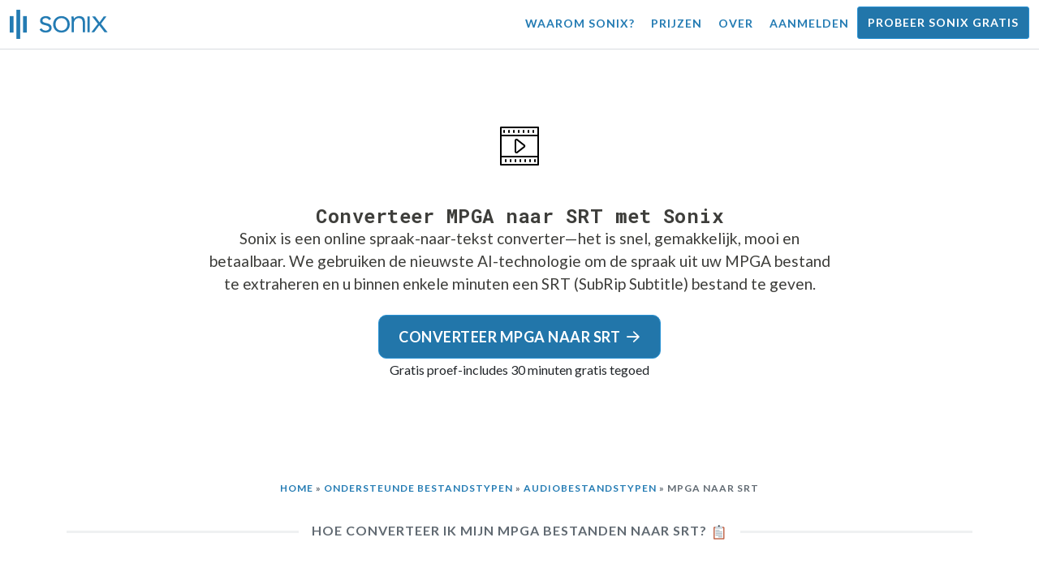

--- FILE ---
content_type: text/html; charset=utf-8
request_url: https://sonix.ai/nl/how-to-convert-mpga-to-srt
body_size: 12998
content:
<!DOCTYPE html><html lang="nl"><head><title>6 stappen: Hoe converteer je MPGA naar SRT (SubRip) | Sonix</title><script>window.dataLayer = window.dataLayer || [];
dataLayer.push({'userId': ''});
dataLayer.push({'sonixId': ''});
dataLayer.push({'sonixIsCustomer': ''});</script><script>(function(w,d,s,l,i){w[l]=w[l]||[];w[l].push({'gtm.start': new Date().getTime(),event:'gtm.js'});var f=d.getElementsByTagName(s)[0], j=d.createElement(s),dl=l!='dataLayer'?'&l='+l:'';j.async=true;j.src= 'https://www.googletagmanager.com/gtm.js?id='+i+dl;f.parentNode.insertBefore(j,f); })(window,document,'script','dataLayer','GTM-TLWL6QS');</script><script>// Push pageview event after GTM loads
dataLayer.push({
  'event': 'page_view',
  'page_path': window.location.pathname,
  'page_title': document.title,
  'page_location': window.location.href
});</script><meta charset="utf-8" /><meta content="width=device-width, initial-scale=1, minimum-scale=1, shrink-to-fit=no" name="viewport" /><meta content="#237bb3" name="theme-color" /><meta content="Wil je je MPGA -bestand converteren naar SRT (SubRip Subtitle Files)? Upload je MPGA audio bestand en selecteer de gesproken taal. U hoeft geen software te downloaden, onze online spraak-naar-tekstconverter zal uw MPGA bestand binnen enkele minuten naar tekst transcriberen. Lees het SRT-bestand eenvoudig en download het." name="description" /><meta content="on" http-equiv="x-dns-prefetch-control" /><link href="//ajax.googleapis.com" rel="dns-prefetch" /><link href="//fonts.googleapis.com" rel="dns-prefetch" /><link href="//cdnjs.cloudflare.com" rel="dns-prefetch" /><link href="//www.googletagmanager.com" rel="dns-prefetch" /><link href="https://sonix.ai/nl/how-to-convert-mpga-to-srt" rel="canonical" /><link href="https://sonix.ai/how-to-convert-mpga-to-srt" hreflang="x-default" rel="alternate" /><link href="https://sonix.ai/how-to-convert-mpga-to-srt" hreflang="en" rel="alternate" /><link href="https://sonix.ai/es/how-to-convert-mpga-to-srt" hreflang="es" rel="alternate" /><link href="https://sonix.ai/de/how-to-convert-mpga-to-srt" hreflang="de" rel="alternate" /><link href="https://sonix.ai/fr/how-to-convert-mpga-to-srt" hreflang="fr" rel="alternate" /><link href="https://sonix.ai/ru/how-to-convert-mpga-to-srt" hreflang="ru" rel="alternate" /><link href="https://sonix.ai/pt/how-to-convert-mpga-to-srt" hreflang="pt" rel="alternate" /><link href="https://sonix.ai/nl/how-to-convert-mpga-to-srt" hreflang="nl" rel="alternate" /><link href="https://sonix.ai/zh/how-to-convert-mpga-to-srt" hreflang="zh" rel="alternate" /><link href="https://sonix.ai/tr/how-to-convert-mpga-to-srt" hreflang="tr" rel="alternate" /><link href="https://sonix.ai/da/how-to-convert-mpga-to-srt" hreflang="da" rel="alternate" /><link href="https://sonix.ai/ja/how-to-convert-mpga-to-srt" hreflang="ja" rel="alternate" /><meta content="6 stappen: Hoe converteer je MPGA naar SRT (SubRip) | Sonix" itemprop="name" /><meta content="Wil je je MPGA -bestand converteren naar SRT (SubRip Subtitle Files)? Upload je MPGA audio bestand en selecteer de gesproken taal. U hoeft geen software te downloaden, onze online spraak-naar-tekstconverter zal uw MPGA bestand binnen enkele minuten naar tekst transcriberen. Lees het SRT-bestand eenvoudig en download het." itemprop="description" /><meta content="https://sonix.ai/sonix-share-image.jpg" itemprop="image" /><meta content="summary" name="twitter:card" /><meta content="@trysonix" name="twitter:site" /><meta content="6 stappen: Hoe converteer je MPGA naar SRT (SubRip) | Sonix" name="twitter:title" /><meta content="Wil je je MPGA -bestand converteren naar SRT (SubRip Subtitle Files)? Upload je MPGA audio bestand en selecteer de gesproken taal. U hoeft geen software te downloaden, onze online spraak-naar-tekstconverter zal uw MPGA bestand binnen enkele minuten naar tekst transcriberen. Lees het SRT-bestand eenvoudig en download het." name="twitter:description" /><meta content="@trysonix" name="twitter:creator" /><meta content="https://sonix.ai/sonix-share-image.jpg" name="twitter:image:src" /><meta content="6 stappen: Hoe converteer je MPGA naar SRT (SubRip) | Sonix" property="og:title" /><meta content="article" property="og:type" /><meta content="https://sonix.ai/nl/how-to-convert-mpga-to-srt" property="og:url" /><meta content="https://sonix.ai/sonix-share-image.jpg" property="og:image" /><meta content="https://sonix.ai/sonix-share-image.jpg" property="og:image:secure_url" /><meta content="Wil je je MPGA -bestand converteren naar SRT (SubRip Subtitle Files)? Upload je MPGA audio bestand en selecteer de gesproken taal. U hoeft geen software te downloaden, onze online spraak-naar-tekstconverter zal uw MPGA bestand binnen enkele minuten naar tekst transcriberen. Lees het SRT-bestand eenvoudig en download het." property="og:description" /><meta content="Sonix" property="og:site_name" /><meta content="nl" property="og:locale" /><meta content="1013691755439806" property="fb:admins" /><script src="//d2wy8f7a9ursnm.cloudfront.net/v4/bugsnag.min.js"></script><script>window.bugsnagClient = bugsnag({
  apiKey: '93e57eeb3b18542fed46e12c5b7cd686',
  appVersion: '1.1',
  user: {"id":null,"name":null,"email":null}
})</script><script>/*! loadCSS. [c]2017 Filament Group, Inc. MIT License */
/* This file is meant as a standalone workflow for
- testing support for link[rel=preload]
- enabling async CSS loading in browsers that do not support rel=preload
- applying rel preload css once loaded, whether supported or not.
*/
(function (w) {
  "use strict";
  // rel=preload support test
  if (!w.loadCSS) {
    w.loadCSS = function () {
    };
  }
  // define on the loadCSS obj
  var rp = loadCSS.relpreload = {};
  // rel=preload feature support test
  // runs once and returns a function for compat purposes
  rp.support = (function () {
    var ret;
    try {
      ret = w.document.createElement("link").relList.supports("preload");
    } catch (e) {
      ret = false;
    }
    return function () {
      return ret;
    };
  })();

  // if preload isn't supported, get an asynchronous load by using a non-matching media attribute
  // then change that media back to its intended value on load
  rp.bindMediaToggle = function (link) {
    // remember existing media attr for ultimate state, or default to 'all'
    var finalMedia = link.media || "all";

    function enableStylesheet() {
      // unbind listeners
      if (link.addEventListener) {
        link.removeEventListener("load", enableStylesheet);
      } else if (link.attachEvent) {
        link.detachEvent("onload", enableStylesheet);
      }
      link.setAttribute("onload", null);
      link.media = finalMedia;
    }

    // bind load handlers to enable media
    if (link.addEventListener) {
      link.addEventListener("load", enableStylesheet);
    } else if (link.attachEvent) {
      link.attachEvent("onload", enableStylesheet);
    }

    // Set rel and non-applicable media type to start an async request
    // note: timeout allows this to happen async to let rendering continue in IE
    setTimeout(function () {
      link.rel = "stylesheet";
      link.media = "only x";
    });
    // also enable media after 3 seconds,
    // which will catch very old browsers (android 2.x, old firefox) that don't support onload on link
    setTimeout(enableStylesheet, 3000);
  };

  // loop through link elements in DOM
  rp.poly = function () {
    // double check this to prevent external calls from running
    if (rp.support()) {
      return;
    }
    var links = w.document.getElementsByTagName("link");
    for (var i = 0; i < links.length; i++) {
      var link = links[i];
      // qualify links to those with rel=preload and as=style attrs
      if (link.rel === "preload" && link.getAttribute("as") === "style" && !link.getAttribute("data-loadcss")) {
        // prevent rerunning on link
        link.setAttribute("data-loadcss", true);
        // bind listeners to toggle media back
        rp.bindMediaToggle(link);
      }
    }
  };

  // if unsupported, run the polyfill
  if (!rp.support()) {
    // run once at least
    rp.poly();

    // rerun poly on an interval until onload
    var run = w.setInterval(rp.poly, 500);
    if (w.addEventListener) {
      w.addEventListener("load", function () {
        rp.poly();
        w.clearInterval(run);
      });
    } else if (w.attachEvent) {
      w.attachEvent("onload", function () {
        rp.poly();
        w.clearInterval(run);
      });
    }
  }


  // commonjs
  if (typeof exports !== "undefined") {
    exports.loadCSS = loadCSS;
  }
  else {
    w.loadCSS = loadCSS;
  }
}(typeof global !== "undefined" ? global : this) );</script><script src="https://kit.fontawesome.com/ab8a76ed57.js" crossorigin="anonymous" async="async"></script><script>WebFontConfig = {
  google: { families: ['Lato:300,400,700', 'Roboto+Mono:400,700&display=swap'] }
};
(function(d) {
  var wf = d.createElement('script'), s = d.scripts[0];
  wf.src = 'https://ajax.googleapis.com/ajax/libs/webfont/1.6.26/webfont.js';
  wf.async = true;
  s.parentNode.insertBefore(wf, s);
})(document);</script><link href="/apple-touch-icon.png?v=7k4vWN7x9l" rel="apple-touch-icon" sizes="180x180" /><link href="/favicon-32x32.png?v=7k4vWN7x9l" rel="icon" sizes="32x32" type="image/png" /><link href="/favicon-16x16.png?v=7k4vWN7x9l" rel="icon" sizes="16x16" type="image/png" /><link href="/site.webmanifest?v=7k4vWN7x9l" rel="manifest" /><link color="#2276aa" href="/safari-pinned-tab.svg?v=7k4vWN7x9l" rel="mask-icon" /><link href="/favicon.ico?v=7k4vWN7x9l" rel="shortcut icon" /><meta content="Sonix" name="apple-mobile-web-app-title" /><meta content="Sonix" name="application-name" /><meta content="#2276aa" name="msapplication-TileColor" /><meta content="#ffffff" name="theme-color" /><link rel="stylesheet" href="/packs/css/corp-fac5493d.css" media="screen" /><script src="/packs/js/corp-894ebef45500e496bcf6.js"></script><script async="" src="https://accounts.google.com/gsi/client"></script></head><body id="page--top"><noscript><iframe height="0" src="https://www.googletagmanager.com/ns.html?id=GTM-TLWL6QS" style="display:none;visibility:hidden" width="0"></iframe></noscript><div class="fixed-top corp-top"><nav class="navbar navbar-expand-md navbar-blue" role="navigation"><div class="container-fluid"><a class="navbar-brand" href="/?locale=nl"><img width="121px" height="36px" style="max-height: 2.25rem;" alt="Sonix Home | Transcribeer automatisch uw audio en video met de nieuwste kunstmatige intelligentietechnologie" src="/packs/media/images/brand/sonix-logo-corp-blue-e410f51ea5d828c873016d7e925b9386.svg" /></a><button aria-controls="navbarNavDropdown" aria-expanded="false" aria-label="Toggle navigation" class="navbar-toggler navbar-toggler-right" data-bs-target="#navbarNavDropdown" data-bs-toggle="collapse" type="button"><span class="navbar-toggler-icon"></span></button><div class="collapse navbar-collapse" id="navbarNavDropdown"><ul class="navbar-nav"></ul><ul class="navbar-nav ms-auto"><li class="nav-item"><a class="nav-link" href="/nl/features">Waarom Sonix?</a></li><li class="nav-item"><a class="nav-link" href="/nl/pricing">Prijzen</a></li><li class="nav-item"><a class="nav-link" href="/nl/about">Over</a></li><li class="nav-item"><a class="nav-link me-2" href="/accounts/sign_in?locale=nl">Aanmelden</a></li><li class="nav-item"><a class="nav-link btn btn-cta" href="/accounts/sign_up?locale=nl">Probeer Sonix gratis</a></li></ul></div></div></nav></div><header class="background--corp-full-width"><div class="header--headline"><div class="container"><div class="row justify-content-center"><div class="col-sm-12 col-md-10 text-md-center"><div class="header--icon"><svg x="0px" y="0px" width="48px" height="48px" viewBox="0 0 24 24" enable-background="new 0 0 24 24" xml:space="preserve">
<g>
  <path fill="none" stroke="#000000" stroke-linecap="round" stroke-linejoin="round" d="M14.8831,11.506l-4.3448-3.3912
    c-0.4194-0.3274-1.0318-0.0285-1.0317,0.5036l0.0003,6.7833c0,0.5321,0.6124,0.8309,1.0318,0.5034l4.3446-3.3921
    C15.2107,12.2573,15.2107,11.7617,14.8831,11.506z"/>

  <rect x="0.5056" y="0.5" fill="none" stroke="#000000" stroke-linecap="round" stroke-linejoin="round" stroke-miterlimit="10" width="23" height="23.0005"/>
  <line fill="none" stroke="#000000" stroke-linecap="round" stroke-linejoin="round" stroke-miterlimit="10" x1="0.4963" y1="5.5001" x2="23.4902" y2="5.5001"/>
  <line fill="none" stroke="#000000" stroke-linecap="round" stroke-linejoin="round" stroke-miterlimit="10" x1="0.4963" y1="18.5014" x2="23.4902" y2="18.5014"/>
  <line fill="none" stroke="#000000" stroke-linecap="round" stroke-linejoin="round" stroke-miterlimit="10" x1="3.5059" y1="20.5018" x2="3.5059" y2="21.5018"/>
  <line fill="none" stroke="#000000" stroke-linecap="round" stroke-linejoin="round" stroke-miterlimit="10" x1="6.5062" y1="20.5018" x2="6.5062" y2="21.5018"/>
  <line fill="none" stroke="#000000" stroke-linecap="round" stroke-linejoin="round" stroke-miterlimit="10" x1="9.5065" y1="20.5018" x2="9.5065" y2="21.5018"/>
  <line fill="none" stroke="#000000" stroke-linecap="round" stroke-linejoin="round" stroke-miterlimit="10" x1="12.5068" y1="20.5018" x2="12.5068" y2="21.5018"/>
  <line fill="none" stroke="#000000" stroke-linecap="round" stroke-linejoin="round" stroke-miterlimit="10" x1="15.5071" y1="20.5018" x2="15.5071" y2="21.5018"/>
  <line fill="none" stroke="#000000" stroke-linecap="round" stroke-linejoin="round" stroke-miterlimit="10" x1="18.5074" y1="20.5018" x2="18.5074" y2="21.5018"/>
  <line fill="none" stroke="#000000" stroke-linecap="round" stroke-linejoin="round" stroke-miterlimit="10" x1="21.5077" y1="20.5018" x2="21.5077" y2="21.5018"/>
  <line fill="none" stroke="#000000" stroke-linecap="round" stroke-linejoin="round" stroke-miterlimit="10" x1="2.5058" y1="2.5" x2="2.5058" y2="3.5"/>
  <line fill="none" stroke="#000000" stroke-linecap="round" stroke-linejoin="round" stroke-miterlimit="10" x1="5.5061" y1="2.5" x2="5.5061" y2="3.5"/>
  <line fill="none" stroke="#000000" stroke-linecap="round" stroke-linejoin="round" stroke-miterlimit="10" x1="8.5064" y1="2.5" x2="8.5064" y2="3.5"/>
  <line fill="none" stroke="#000000" stroke-linecap="round" stroke-linejoin="round" stroke-miterlimit="10" x1="11.5067" y1="2.5" x2="11.5067" y2="3.5"/>
  <line fill="none" stroke="#000000" stroke-linecap="round" stroke-linejoin="round" stroke-miterlimit="10" x1="14.507" y1="2.5" x2="14.507" y2="3.5"/>
  <line fill="none" stroke="#000000" stroke-linecap="round" stroke-linejoin="round" stroke-miterlimit="10" x1="17.5073" y1="2.5" x2="17.5073" y2="3.5"/>
  <line fill="none" stroke="#000000" stroke-linecap="round" stroke-linejoin="round" stroke-miterlimit="10" x1="20.5076" y1="2.5" x2="20.5076" y2="3.5"/>
  </g>
<rect x="-0.0136" y="0.0002" fill="none" width="24" height="24"/>
</svg></div><h1 class="cd-headline">Converteer MPGA naar SRT met Sonix</h1><p class="text--size-1200rem mb-4 px-md-5 mx-md-4">Sonix is een online spraak-naar-tekst converter—het is snel, gemakkelijk, mooi en betaalbaar.&nbsp;<a target="_blank" class="text--color" href="/?locale=nl">We gebruiken de nieuwste AI-technologie om de spraak uit uw MPGA bestand te extraheren en u binnen enkele minuten een SRT (SubRip Subtitle) bestand te geven.</a></p><div class="header--cta"><a class="btn btn-primary btn-lg btn-radius-10 mb-1" href="/accounts/sign_up?locale=nl">Converteer MPGA naar SRT<i class="far fa-arrow-right ms-2"></i></a><div class="header--cta-text">Gratis proef-includes 30 minuten gratis tegoed</div></div></div></div></div></div></header><main><section class="section--box-shadow-none"><div class="container pb-5" itemscope="" itemtype="http://schema.org/Question"><div class="row"><div class="col-sm-12"><div class="corp-breadcrumbs"><a href="/?locale=nl">Home</a> &raquo; <a href="/nl/speech-to-text-all-supported-file-formats">Ondersteunde bestandstypen</a> &raquo; <a href="/nl/audio-to-text-file-formats">Audiobestandstypen</a> &raquo;  MPGA naar SRT</div></div><div class="col-sm-12"><div class="divider--title"><div class="divider--line"></div><div class="divider--title-content"><h2 itemprop="name">Hoe converteer ik mijn MPGA bestanden naar SRT?&nbsp;<img draggable="false" title=":clipboard:" alt="📋" src="https://cdnjs.cloudflare.com/ajax/libs/twemoji/11.1.0/2/svg/1f4cb.svg" class="emoji"></h2></div><div class="divider--line"></div></div></div></div><div class="row justify-content-center mt-4" itemprop="acceptedAnswer" itemscope="" itemtype="https://schema.org/Answer"><div class="col-sm-12 col-lg-8" itemprop="text"><div class="row justify-content-center mb-3"><div class="col-sm-12"><p class="mb-5">Volg deze zes eenvoudige stappen om uw audio bestanden (* snel en nauwkeurig te converteren. mpga) naar Subtitle Subrip (*.srt). Het is heel makkelijk, laten we beginnen.</p></div><div class="col-sm-12 col-md-4"><img class="img-fluid img-border img-magnify img-link" data-toggle="modal" data-target="#imageMagnifyModal" title="Stap 1: Wilt u uw MPGA bestand converteren naar een SRT-ondertitelbestand? Je eerste stap is om een gratis Sonix-account aan te maken." alt="Stap 1: Maak een gratis Sonix-account aan om uw. MPGA bestand te converteren naar srt" src="/packs/media/images/corp/screenshots/convert/1-how-to-convert-sign-up-69cfc7d89ef24c1bc86cf1153b9e7f81.png" /></div><div class="col-sm-12 col-md-8"><h4>Stap 1</h4><p><a target="_blank" class="link--underline" href="/accounts/sign_up?locale=nl">Meld je aan voor een gratis Sonix-proefaccount</a>—include 30 minuten vrije meningsuiting naar srt conversie.</p></div></div><div class="row justify-content-center mb-3"><div class="col-sm-12 col-md-4"><img class="img-fluid img-border img-magnify img-link" data-toggle="modal" data-target="#imageMagnifyModal" title="Stap 2: Upload uw MPGA bestanden snel naar Sonix" alt="Stap 2: Upload u MPGA bestanden vanaf je computer, Google Drive, Dropbox of door het op de pagina te slepen." src="/packs/media/images/corp/screenshots/convert/2-how-to-convert-upload-file-drag-and-drop-9f10b273a979815421fa02cd4d5d86ed.png" /></div><div class="col-sm-12 col-md-8"><h4>Stap 2</h4><p>Upload uw&nbsp;<strong>MPEG-1 Layer 3 Audio File bestand(s) (*.MPGA)</strong>&nbsp;vanaf je computer, Dropbox, Google Drive, of door het op de pagina te slepen.</p></div></div><div class="row justify-content-center mb-3"><div class="col-sm-12 col-md-4"><img class="img-fluid img-border img-magnify img-link" data-toggle="modal" data-target="#imageMagnifyModal" title="Stap 3: Kies de taal die is gesproken in je MPGA bestand." alt="Stap 3: Selecteer de taal die wordt gesproken in je MPGA bestand en klik vervolgens op &#39;Start Transcribing Now. &#39;" src="/packs/media/images/corp/screenshots/convert/3-how-to-convert-select-language-9db496004ce03742ef35390190de2810.png" /></div><div class="col-sm-12 col-md-8"><h4>Stap 3</h4><p>Selecteer de taal die wordt gesproken in je MPGA bestand. We ondersteunen over 53 verschillende talen. Klik vervolgens op de knop &#39;Start Transcribing Now. &#39;</p></div></div><div class="row justify-content-center mb-3"><div class="col-sm-12 col-md-4"><img class="img-fluid img-border img-magnify img-link" data-toggle="modal" data-target="#imageMagnifyModal" title="Stap 4: Onze geavanceerde algoritmen voor kunstmatige intelligentie zullen uw MPGA binnen enkele minuten omzetten naar SRT." alt="Stap 4: Sonix doet al het werk dus neem een snelle koffie. Onze servers halen de audio uit u MPGA bestand en converteren het naar SRT." src="/packs/media/images/corp/screenshots/convert/4-how-to-convert-sonix-transcribes-208964e677ef4aa2b20cdc5ba5b3d758.png" /></div><div class="col-sm-12 col-md-8"><h4>Stap 4</h4><p>Sonix haalt automatisch de audio uit je MPGA bestand en converteert deze naar het SRT-formaat. Het duurt maar een paar minuten zodat je wat koffie kunt drinken.</p></div></div><div class="row justify-content-center mb-3"><div class="col-sm-12 col-md-4"><img class="img-fluid img-border img-magnify img-link" data-toggle="modal" data-target="#imageMagnifyModal" title="Stap 5: Bewerk uw voorlopige SRT transcript in uw browser met de AudioText Editor van Sonix." alt="Stap 5: Zodra uw MPGA is geconverteerd naar SRT, moet u mogelijk het transcript oppoetsen. Nu kunt u dat eenvoudig doen met onze AudioText Editor." src="/packs/media/images/corp/screenshots/convert/5-how-to-convert-sonix-audiotext-editor-ca2655282eab43dc163b73a5799d2db7.png" /></div><div class="col-sm-12 col-md-8"><h4>Stap 5</h4><p>Gebruik de Sonix AudioText Editor om je SRT transcript te polijsten. Typ gewoon in uw browser om woorden te corrigeren.</p></div></div><div class="row justify-content-center mb-3"><div class="col-sm-12 col-md-4"><img class="img-fluid img-border img-magnify img-link" data-toggle="modal" data-target="#imageMagnifyModal" title="Stap 6: Klik op exporteren en selecteer &#39;Subrip subtitle file (.srt) &#39;om een SubRip Subtitle bestand te downloaden." alt="Stap 6: Download een SRT-versie van uw MPGA bestand door op Exporteren te klikken en &#39;Subrip subtitle file (.srt) te selecteren. &#39;" src="/packs/media/images/corp/screenshots/convert/6-how-to-convert-export-to-srt-file-9602a336bbe79703ece3b88a2687497e.png" /></div><div class="col-sm-12 col-md-8"><h4>Stap 6</h4><p>Klik op de knop &#39;Exporteren&#39;. Selecteer &#39;Subrip subtitle file (.srt) &#39;in de vervolgkeuzelijst om een SubRip Subtitle versie van uw MPGA bestand te downloaden.</p><p>Dat is het.&nbsp;<strong>Uw MPGA bestand is nu geconverteerd naar tekst!</strong><img draggable="false" title=":tada:" alt="🎉" src="https://cdnjs.cloudflare.com/ajax/libs/twemoji/11.1.0/2/svg/1f389.svg" class="emoji"></p></div></div><div aria-hidden="true" class="modal fade" id="imageMagnifyModal" role="dialog" style="z-index:3000;" tabindex="-1"><div class="modal-dialog" role="document"><div class="modal-content"><div class="modal-body"><div class="text--modal-header ms-3 py-1 text-start d-block position--relative text--color-white"><span id="imageTitle">&nbsp;</span><button aria-label="Close" class="text--modal-header close py-1 me-3 text--color-white position--absolute position--right-0 position--top-0" data-bs-dismiss="modal" type="button"><i class="fa fa-times fa-fw me-1"></i>Sluiten</button></div><div class="position--relative" style="min-height: 384px;"><img class="img-fluid" id="imageMagnify" src="" /></div></div></div></div></div></div></div></div><div class="container py-5"><div class="row"><div class="col-sm-12"><div class="divider--title"><div class="divider--line"></div><div class="divider--title-content"><h2>Duizenden ongelooflijke klanten vertrouwen op Sonix om hun MPGA bestanden te transcriberen&nbsp;<img draggable="false" title=":sparkling_heart:" alt="💖" src="https://cdnjs.cloudflare.com/ajax/libs/twemoji/11.1.0/2/svg/1f496.svg" class="emoji"></h2></div><div class="divider--line"></div></div></div></div><div class="row"><div class="col-sm-12"><div class="scroller--wrapper"><ul id="scroller-logos"><li><img class="img-fluid" alt="Google converteert hun MPGA audio bestanden naar srt met Sonix" title="Google automatisch transcribeert, vertaalt, ondertiteling en organiseert hun audio- en videobestanden met Sonix. Geliefd bij miljoenen gebruikers wereldwijd." src="/packs/media/images/corp/logos/sonix-customer-google-ccc2300f176e6d8728daf2e0ac192bc9.png" /></li><li><img class="img-fluid" alt="Microsoft converteert hun MPGA audio bestanden naar srt met Sonix" title="Microsoft automatisch transcribeert, vertaalt, ondertiteling en organiseert hun audio- en videobestanden met Sonix. Geliefd bij miljoenen gebruikers wereldwijd." src="/packs/media/images/corp/logos/sonix-customer-microsoft-c30479fded1ee64e7c682a3abd7830ca.png" /></li><li><img class="img-fluid" alt="NBC Universal converteert hun MPGA audio bestanden naar srt met Sonix" title="NBC Universal automatisch transcribeert, vertaalt, ondertiteling en organiseert hun audio- en videobestanden met Sonix. Geliefd bij miljoenen gebruikers wereldwijd." src="/packs/media/images/corp/logos/sonix-customer-nbc-universal-c90c36bd7d4e6556ed293a5ab8edc04c.png" /></li><li><img class="img-fluid" alt="ESPN converteert hun MPGA audio bestanden naar srt met Sonix" title="ESPN automatisch transcribeert, vertaalt, ondertiteling en organiseert hun audio- en videobestanden met Sonix. Geliefd bij miljoenen gebruikers wereldwijd." src="/packs/media/images/corp/logos/sonix-customer-espn-f1e33f34011faf8a1f0261f8f2b0c0f4.png" /></li><li><img class="img-fluid" alt="Stanford University converteert hun MPGA audio bestanden naar srt met Sonix" title="Stanford University automatisch transcribeert, vertaalt, ondertiteling en organiseert hun audio- en videobestanden met Sonix. Geliefd bij miljoenen gebruikers wereldwijd." src="/packs/media/images/corp/logos/sonix-customer-stanford-fff124a302a7f087792f318e472a697f.png" /></li><li><img class="img-fluid" alt="Yale University converteert hun MPGA audio bestanden naar srt met Sonix" title="Yale University automatisch transcribeert, vertaalt, ondertiteling en organiseert hun audio- en videobestanden met Sonix. Geliefd bij miljoenen gebruikers wereldwijd." src="/packs/media/images/corp/logos/sonix-customer-yale-1e8dbbb1cb64ff43b9df835aefd914c7.png" /></li><li><img class="img-fluid" alt="ABC News converteert hun MPGA audio bestanden naar srt met Sonix" title="ABC News automatisch transcribeert, vertaalt, ondertiteling en organiseert hun audio- en videobestanden met Sonix. Geliefd bij miljoenen gebruikers wereldwijd." src="/packs/media/images/corp/logos/sonix-customer-abc-news-7ffba98bf6790b0fc96684ecb968db07.png" /></li><li><img class="img-fluid" alt="Quartz converteert hun MPGA audio bestanden naar srt met Sonix" title="Quartz automatisch transcribeert, vertaalt, ondertiteling en organiseert hun audio- en videobestanden met Sonix. Geliefd bij miljoenen gebruikers wereldwijd." src="/packs/media/images/corp/logos/sonix-customer-quartz-ab3881748b99f8d2fb6a7c02a55b26a3.png" /></li><li><img class="img-fluid" alt="CNBC converteert hun MPGA audio bestanden naar srt met Sonix" title="CNBC automatisch transcribeert, vertaalt, ondertiteling en organiseert hun audio- en videobestanden met Sonix. Geliefd bij miljoenen gebruikers wereldwijd." src="/packs/media/images/corp/logos/sonix-customer-cnbc-c85aa54ae8ba3ef8330d960779f6df41.png" /></li><li><img class="img-fluid" alt="CIBC converteert hun MPGA audio bestanden naar srt met Sonix" title="CIBC automatisch transcribeert, vertaalt, ondertiteling en organiseert hun audio- en videobestanden met Sonix. Geliefd bij miljoenen gebruikers wereldwijd." src="/packs/media/images/corp/logos/sonix-customer-cibc-a5e101bd74b192eb064e4c42706339fe.png" /></li><li><img class="img-fluid" alt="University of California in Irvine converteert hun MPGA audio bestanden naar srt met Sonix" title="University of California in Irvine automatisch transcribeert, vertaalt, ondertiteling en organiseert hun audio- en videobestanden met Sonix. Geliefd bij miljoenen gebruikers wereldwijd." src="/packs/media/images/corp/logos/sonix-customer-university-of-california-irvine-a8265a0f92c0ce3381e861b5312fddee.png" /></li></ul><script>var slider = tns({
  container: '#scroller-logos',
  controls: false,
  items: 2,
  speed: 500,
  autoplay: true,
  autoplayHoverPause: true,
  autoplayTimeout: 1800,
  nav: false,
  autoplayButtonOutput: false,
  gutter: 16,
  responsive: {
    768: {
      items: 3
    },
    1200: {
      items: 4
    }
  }
});</script></div></div></div></div><div class="container section--article py-5"><div class="row"><div class="col-sm-12"><div class="divider--title"><div class="divider--line"></div><div class="divider--title-content"><h2>Veelgestelde vragen voor MPEG-1 Layer 3 Audio File (*.  MPGA)&nbsp;<img draggable="false" title=":speaker:" alt="🔈" src="https://cdnjs.cloudflare.com/ajax/libs/twemoji/11.1.0/2/svg/1f508.svg" class="emoji"></h2></div><div class="divider--line"></div></div></div></div><div class="row justify-content-center"><div class="col-sm-12 col-md-8"><div class="mb-4" itemscope="" itemtype="http://schema.org/Question"><h3 itemprop="name">Wat is een MPGA bestand?</h3><div itemprop="acceptedAnswer" itemscope="" itemtype="https://schema.org/Answer"><div itemprop="text"><p class="file-description" lang="en"><strong>The MPEG-1 Layer 3 Audio File description is in English: </strong><br />MPGA files, also known as MPEG-1 Layer 3 Audio files, are the audio tracks usually found embedded in MPEG-based videos and streaming files. Most MPGA files are encoded with the same compression algorithm as MP3 files. Thus, any media player that can handle MP3 files can also decode MPGA files. MPGA files are compressed audio filesand takes up less space when compared to WAV files. MPGA files are also commonly used in police investigations or for recording interviews. Since MPGA files are compressed, it is more difficult to tamper with the underlying audio because a user would have to decode the MPGA file to a more editable format and then re-encode the file, which would also inadvertently overwrite most of the file’s meta data. MPGA files are a widely accessible file format. </p></div></div></div><div class="mb-4" itemscope="" itemtype="http://schema.org/Question"><h3 itemprop="name">Doet Sonix transcribe audio bestanden met een *. Bestandsextensie MPGA?</h3><div itemprop="acceptedAnswer" itemscope="" itemtype="https://schema.org/Answer"><div itemprop="text"><p>Ja, Sonix transcribe audio bestanden automatisch met een.  MPGA bestandsextensie.&nbsp;<a class="text--color" href="https://sonix.ai/?locale=nl">Sonix is een online audio naar tekst converter.</a>&nbsp;<a class="text--color" href="/nl/speech-to-text-all-supported-file-formats">Converteer alle audio ( mpga,  mp3, m4a, wav,...) of video (  mp4, mov, avi,...) bestand naar tekst zonder software te installeren!</a>&nbsp;Sonix transcribeert snel en nauwkeurig *.  MPGA bestanden en converteert ze naar tekst in een srt formaat.</p></div></div></div><div class="mb-4" itemscope="" itemtype="http://schema.org/Question"><h3 itemprop="name">Ken iedereen die moet converteren van MPEG-1 Layer 3 Audio File (.  MPGA) tot srt?</h3><div itemprop="acceptedAnswer" itemscope="" itemtype="https://schema.org/Answer"><div itemprop="text"><p>We zouden het op prijs stellen als je ze vertelt over Sonic, de beste manier om MPGA om srt om te zetten.</p></div></div></div></div><div class="p-3 border-all--meta-light text-center"><p class="mb-0">Vertel je vrienden over Sonix:</p><div class="container-fluid py-1"><div class="row justify-content-center"><div class="col-sm-12 text--size-700rem"><!--Sharingbutton Facebook--><a aria-label="Share on Facebook" class="resp-sharing-button__link" href="https://facebook.com/sharer/sharer.php?u=https%3A%2F%2Fsonix.ai%2Fnl%2Fhow-to-convert-mpga-to-text" target="_blank"><div class="resp-sharing-button resp-sharing-button--facebook resp-sharing-button--large"><div aria-hidden="true" class="resp-sharing-button__icon resp-sharing-button__icon--solid"><svg height="48px" viewbox="0 0 24 24" width="48px" xmlns="http://www.w3.org/2000/svg"><path d="M18.77 7.46H14.5v-1.9c0-.9.6-1.1 1-1.1h3V.5h-4.33C10.24.5 9.5 3.44 9.5 5.32v2.15h-3v4h3v12h5v-12h3.85l.42-4z"></path></svg></div>Facebook</div></a><!--Sharingbutton Twitter--><a aria-label="Share on Twitter" class="resp-sharing-button__link" href="https://twitter.com/intent/tweet/?text=Heb%20je%20MPGA%20-bestanden%20die%20je%20moet%20converteren%20naar%20SRT%20%28SubRip%29%3F%20Bekijk%20Sonix%3A%20ik%20gebruik%20ze%20graag%21%20Het%20is%20snel%2C%20gemakkelijk%20en%20betaalbaar.%20%40trysonix&amp;url=https%3A%2F%2Fsonix.ai%2Fnl%2Fhow-to-convert-mpga-to-text" target="_blank"><div class="resp-sharing-button resp-sharing-button--twitter resp-sharing-button--large"><div aria-hidden="true" class="resp-sharing-button__icon resp-sharing-button__icon--solid"><svg height="48px" viewbox="0 0 24 24" width="48px" xmlns="http://www.w3.org/2000/svg"><path d="M23.44 4.83c-.8.37-1.5.38-2.22.02.93-.56.98-.96 1.32-2.02-.88.52-1.86.9-2.9 1.1-.82-.88-2-1.43-3.3-1.43-2.5 0-4.55 2.04-4.55 4.54 0 .36.03.7.1 1.04-3.77-.2-7.12-2-9.36-4.75-.4.67-.6 1.45-.6 2.3 0 1.56.8 2.95 2 3.77-.74-.03-1.44-.23-2.05-.57v.06c0 2.2 1.56 4.03 3.64 4.44-.67.2-1.37.2-2.06.08.58 1.8 2.26 3.12 4.25 3.16C5.78 18.1 3.37 18.74 1 18.46c2 1.3 4.4 2.04 6.97 2.04 8.35 0 12.92-6.92 12.92-12.93 0-.2 0-.4-.02-.6.9-.63 1.96-1.22 2.56-2.14z"></path></svg></div>Twitter</div></a><!--Sharingbutton Google+--><a aria-label="Share on Google+" class="resp-sharing-button__link" href="https://plus.google.com/share?url=https%3A%2F%2Fsonix.ai%2Fnl%2Fhow-to-convert-mpga-to-text" target="_blank"><div class="resp-sharing-button resp-sharing-button--google resp-sharing-button--large"><div aria-hidden="true" class="resp-sharing-button__icon resp-sharing-button__icon--solid"><svg height="48px" viewbox="0 0 24 24" width="48px" xmlns="http://www.w3.org/2000/svg"><path d="M11.37 12.93c-.73-.52-1.4-1.27-1.4-1.5 0-.43.03-.63.98-1.37 1.23-.97 1.9-2.23 1.9-3.57 0-1.22-.36-2.3-1-3.05h.5c.1 0 .2-.04.28-.1l1.36-.98c.16-.12.23-.34.17-.54-.07-.2-.25-.33-.46-.33H7.6c-.66 0-1.34.12-2 .35-2.23.76-3.78 2.66-3.78 4.6 0 2.76 2.13 4.85 5 4.9-.07.23-.1.45-.1.66 0 .43.1.83.33 1.22h-.08c-2.72 0-5.17 1.34-6.1 3.32-.25.52-.37 1.04-.37 1.56 0 .5.13.98.38 1.44.6 1.04 1.84 1.86 3.55 2.28.87.23 1.82.34 2.8.34.88 0 1.7-.1 2.5-.34 2.4-.7 3.97-2.48 3.97-4.54 0-1.97-.63-3.15-2.33-4.35zm-7.7 4.5c0-1.42 1.8-2.68 3.9-2.68h.05c.45 0 .9.07 1.3.2l.42.28c.96.66 1.6 1.1 1.77 1.8.05.16.07.33.07.5 0 1.8-1.33 2.7-3.96 2.7-1.98 0-3.54-1.23-3.54-2.8zM5.54 3.9c.33-.38.75-.58 1.23-.58h.05c1.35.05 2.64 1.55 2.88 3.35.14 1.02-.08 1.97-.6 2.55-.32.37-.74.56-1.23.56h-.03c-1.32-.04-2.63-1.6-2.87-3.4-.13-1 .08-1.92.58-2.5zM23.5 9.5h-3v-3h-2v3h-3v2h3v3h2v-3h3"></path></svg></div>Google+</div></a><!--Sharingbutton LinkedIn--><a aria-label="Share on LinkedIn" class="resp-sharing-button__link" href="https://www.linkedin.com/shareArticle?mini=true&amp;url=https%3A%2F%2Fsonix.ai%2Fnl%2Fhow-to-convert-mpga-to-text&amp;title=Heb%20je%20MPGA%20-bestanden%20die%20je%20moet%20converteren%20naar%20SRT%20%28SubRip%29%3F%20Bekijk%20Sonix%3A%20ik%20gebruik%20ze%20graag%21%20Het%20is%20snel%2C%20gemakkelijk%20en%20betaalbaar.%20%40trysonix&amp;summary=Heb%20je%20MPGA%20-bestanden%20die%20je%20moet%20converteren%20naar%20SRT%20%28SubRip%29%3F%20Bekijk%20Sonix%3A%20ik%20gebruik%20ze%20graag%21%20Het%20is%20snel%2C%20gemakkelijk%20en%20betaalbaar.%20%40trysonix&amp;source=https%3A%2F%2Fsonix.ai%2Fnl%2Fhow-to-convert-mpga-to-text" target="_blank"><div class="resp-sharing-button resp-sharing-button--linkedin resp-sharing-button--large"><div aria-hidden="true" class="resp-sharing-button__icon resp-sharing-button__icon--solid"><svg height="48px" viewbox="0 0 24 24" width="48px" xmlns="http://www.w3.org/2000/svg"><path d="M6.5 21.5h-5v-13h5v13zM4 6.5C2.5 6.5 1.5 5.3 1.5 4s1-2.4 2.5-2.4c1.6 0 2.5 1 2.6 2.5 0 1.4-1 2.5-2.6 2.5zm11.5 6c-1 0-2 1-2 2v7h-5v-13h5V10s1.6-1.5 4-1.5c3 0 5 2.2 5 6.3v6.7h-5v-7c0-1-1-2-2-2z"></path></svg></div>LinkedIn</div></a></div></div></div></div></div></div><div class="container py-5"><div class="row"><div class="col-sm-12"><div class="divider--title"><div class="divider--line"></div><div class="divider--title-content"><h2>Andere manieren om uw MPGA audio bestanden te converteren met Sonix&nbsp;<img draggable="false" title=":speaker:" alt="🔈" src="https://cdnjs.cloudflare.com/ajax/libs/twemoji/11.1.0/2/svg/1f508.svg" class="emoji"></h2></div><div class="divider--line"></div></div></div></div><div class="row justify-content-center"><div class="col-sm-12 col-md-4 mb-4 mb-md-5"><h5 class="card-title mb-1 text--color-white"><a class="link--arrow-right" href="/nl/how-to-convert-mpga-to-text"> MPGA naar tekst</a></h5><p class="card-text text--size-p">Gebruik de meest nauwkeurige spraak-naar-tekst technologie om bestanden te converteren: MPGA naar tekst.</p></div><div class="col-sm-12 col-md-4 mb-4 mb-md-5"><h5 class="card-title mb-1 text--color-white"><a class="link--arrow-right" href="/nl/how-to-convert-mpga-to-docx"> MPGA naar docx</a></h5><p class="card-text text--size-p">Transcribeer uw MPGA bestand nauwkeurig naar Microsoft Word Format (docx) zodat u het transcript in uw workflow kunt opnemen.</p></div><div class="col-sm-12 col-md-4 mb-4 mb-md-5"><h5 class="card-title mb-1 text--color-white"><a class="link--arrow-right" href="/nl/how-to-convert-mpga-to-pdf"> MPGA naar PDF</a></h5><p class="card-text text--size-p">Kopieer eenvoudig je MPGA bestand naar Adobe&#39;s Portable Document Format (pdf), zodat je ze kunt delen met collega&#39;s.</p></div><div class="col-sm-12 col-md-4 mb-4 mb-md-5"><h5 class="card-title mb-1 text--color-white"><a class="link--arrow-right" href="/nl/how-to-convert-mpga-to-subtitles"> MPGA naar ondertitels</a></h5><p class="card-text text--size-p">Maak ondertitels voor uw MPGA bestanden om ze toegankelijker te maken voor uw publiek.</p></div><div class="col-sm-12 col-md-4 mb-4 mb-md-5"><h5 class="card-title mb-1 text--color-white"><a class="link--arrow-right" href="/nl/how-to-convert-mpga-to-vtt"> MPGA naar VTT</a></h5><p class="card-text text--size-p">Maak meer geavanceerde ondertitels voor uw MPGA -bestanden met de nieuwste ondertitelingsindeling VTT (Video Text Tracks).</p></div><div class="col-sm-12 col-md-4 mb-4 mb-md-5"><h5 class="card-title mb-1 text--color-white"><a class="link--arrow-right" href="/nl/how-to-convert-mpga-to-captions"> MPGA naar ondertitels</a></h5><p class="card-text text--size-p">Maak snel en eenvoudig ondertitels voor uw MPGA -bestanden, zodat u ze kunt insluiten in uw videobestanden.</p></div></div></div><div class="container py-5"><div class="row justify-content-center"><div class="col-sm-12 divider--title"><div class="divider--line"></div><div class="divider--title-content"><h2>Converteer MPEG-1 Layer 3 Audio File naar SRT-versie met Sonix&#32;<img draggable="false" title=":rocket:" alt="🚀" src="https://cdnjs.cloudflare.com/ajax/libs/twemoji/11.1.0/2/svg/1f680.svg" class="emoji"></h2></div><div class="divider--line"></div></div><div class="col-sm-12 col-md-8 text-center my-4"><p class="text--size-1100rem">Sonix transcribeert en vertaalt uw audio-/videobestanden automatisch in 53+ talen. Zoek, bewerk en deel eenvoudig je mediabestanden.&nbsp;Sonix is een online, volledig geautomatiseerde spraak-naar-tekstservice die bestanden in het MPEG-1 Layer 3 Audio File -formaat snel converteert naar het srt ondertitelformaat (SubRip Subtitle).&nbsp;Snel, nauwkeurig en betaalbaar. Miljoenen gebruikers van over de hele wereld.</p><div class="py-3"><a class="btn btn-primary mb-1 py-3" href="/accounts/sign_up?locale=nl"><span class="d-block text--size-1200rem"><i class="far fa-fw fa-arrow-right me-2"></i>Snelle, nauwkeurige geautomatiseerde transcriptie</span></a><p class="d-block">Inclusief 30 minuten gratis transcriptie</p></div></div></div></div></section></main><div class="hidden"></div><div class="container-fluid py-5 bgcolor--fc-glass border-top--meta-light"><div class="container"><div class="row justify-content-center mt-5"><div class="col-4 col-md-3 col-lg-2"><img class="img-fluid img-border rounded-circle" alt="Laat ons supportteam u helpen met al uw geautomatiseerde transcriptievragen. Afgebeeld: Christine Lee" src="/packs/media/images/corp/people/customer-support-christine-lee-phone-e78e391b873e242d3acd257edcd11f49.jpg" /></div><div class="col-8 col-md-6 col-lg-5"><p>Transcribeer en vertaal vol vertrouwen, in de wetenschap dat je wordt ondersteund door ons bekroonde team, dat klaar staat om je vragen te beantwoorden.&nbsp;Krijg onmiddellijke hulp door een bezoek te brengen aan onze&nbsp;<a class="text--color" href="https://help.sonix.ai/en/">Help-centrum</a>, <a class="text--color" href="/resources/?locale=nl">middelen</a>, <a class="text--color" href="/nl/step-by-step-tutorials">tutorials</a>, <a class="text--color" href="/nl/introduction-to-sonix">en Inleiding tot Sonix-video&#39;s</a>.</p><p class="mt-4"><a class="link--arrow-right text--weight-700" href="https://help.sonix.ai/en/">Bezoek ons Helpcentrum</a></p></div></div><div class="row mt-5"><div class="col-sm-12"><div class="divider--title"><div class="divider--line"></div><div class="divider--title-content"><h2>Misschien ben je geïnteresseerd in&nbsp;<img draggable="false" title=":thinking_face:" alt="🤔" src="https://cdnjs.cloudflare.com/ajax/libs/twemoji/11.1.0/2/svg/1f914.svg" class="emoji"></h2></div><div class="divider--line"></div></div></div></div><ul class="row justify-content-center list-unstyled pb-5"><li class="col-sm-12 col-md-4"><p class="text-center"><a class="text--color-meta" href="/nl/how-to-convert-mp4-to-text">Hoe converteer ik mijn mp4-video naar tekst?</a></p></li><li class="col-sm-12 col-md-4"><p class="text-center"><a class="text--color-meta" href="/nl/how-to-convert-mts-to-srt">Wat is een mts-bestand</a></p></li><li class="col-sm-12 col-md-4"><p class="text-center"><a class="text--color-meta" href="/nl/audio-transcription">Wat is een eenvoudige manier om mijn audiobestand te transcriberen?</a></p></li><li class="col-sm-12 col-md-4"><p class="text-center"><a class="text--color-meta" href="/nl/how-to-place-subtitles-in-a-zoom-recording">Hoe voeg ik ondertitels toe aan mijn Zoom-opname?</a></p></li><li class="col-sm-12 col-md-4"><p class="text-center"><a class="text--color-meta" href="https://sonix.ai/resources/transcriptionist-vs-captioner/">Wat doet een transcriptionist?</a></p></li><li class="col-sm-12 col-md-4"><p class="text-center"><a class="text--color-meta" href="https://sonix.ai/resources/how-to-add-captions-and-subtitles-to-imovie/">Hoe ondertitels toe te voegen in iMovie</a></p></li></ul></div></div><footer><div class="container-fluid"><div class="container py-5"><div class="row py-4"><div class="col-sm-6 col-lg-3 py-2 mb-4"><h4 class="mt-0 mb-2">Product Overzicht</h4><ul><li><a href="/nl/features">Kenmerken</a></li><li><a href="/nl/fast-transcription">Snelle transcriptie</a></li><li><a href="/nl/verbatim-transcription">Transcriptie van woord voor woord</a></li><li><a href="/nl/real-time-transcription">Real-time transcriptie</a></li><li><a href="/nl/medical-transcription">Medische transcriptie</a></li></ul></div><div class="col-sm-6 col-lg-3 py-2 mb-4"><h4 class="mt-0 mb-2">Kenmerken van het product</h4><ul><li><a href="/nl/features/ai-analysis">AI-analysetools</a></li><li><a href="/nl/automated-transcription">Software voor automatische transcriptie</a></li><li><a href="/nl/seo-friendly-media-player">SEO-vriendelijke mediaspeler</a></li><li><a href="/nl/automated-subtitles-and-captions">Voeg ondertitels toe aan video</a></li><li><a href="/nl/transcribe-youtube-videos">YouTube-video&#39;s transcriberen</a></li><li><a href="/transcriptionists?locale=nl">Afschrift opschonen</a></li></ul></div><div class="col-sm-6 col-lg-3 py-2 mb-4"><h4 class="mt-0 mb-2">Meer informatie</h4><ul><li><a href="/nl/pricing">Prijzen</a></li><li><a href="/customers?locale=nl">Klanten</a></li><li><a href="/testimonials?locale=nl">Getuigenissen</a></li><li><a href="/why-transcribe?locale=nl">Vijf redenen om te transcriberen</a></li><li><a href="/how-to-capture-great-audio?locale=nl">Hoe geweldige audio vast te leggen</a></li></ul></div><div class="col-sm-6 col-lg-3 py-2 mb-4"><h4 class="mt-0 mb-2">Ondersteuning</h4><ul><li><a href="/nl/introduction-to-sonix">Inleiding tot Sonix</a></li><li><a href="/nl/faq">Veelgestelde vragen</a></li><li><a href="/resources/?locale=nl">Bronnen</a></li><li><a href="https://help.sonix.ai/en/">Help-centrum</a></li></ul></div><div class="col-sm-6 col-lg-3 py-2 mb-4"><h4 class="mb-2">Sonix Legal</h4><ul><li><a href="/nl/legal">Juridisch overzicht</a></li><li><a href="/nl/legal/features">Juridische kenmerken</a></li><li><a href="/nl/legal/pricing">Juridische prijzen</a></li><li><a href="/nl/legal/contact-legal-sales">Neem contact op met Legal Sales</a></li></ul><h4 class="mt-4 mb-2">Juridische gebruikssituaties</h4><ul><li><a href="/nl/lawyers">Rechtbankverslaggevers</a></li><li><a href="/nl/lawyers">Onderzoekers</a></li><li><a href="/nl/lawyers">Advocaten</a></li><li><a href="/nl/legal-firms">Juridische kantoren</a></li></ul></div><div class="col-sm-6 col-lg-3 py-2 mb-4"><h4 class="mb-2">Voor professionals</h4><ul><li><a href="/nl/journalists">Journalisten</a></li><li><a href="/nl/researchers">Onderzoekers</a></li><li><a href="/nl/video">Video-producenten</a></li><li><a href="/nl/podcasters">Podcasters</a></li><li><a href="/nl/coaches">Coaches</a></li><li><a href="/nl/students">Studenten</a></li><li><a href="/nl/marketers">Marketeers</a></li><li><a href="/nl/filmmakers">Filmmakers</a></li></ul></div><div class="col-sm-6 col-lg-6 py-2 mb-4"><h4 class="mt-0 mb-2">Voor bedrijven</h4><ul><li><a href="/nl/enterprise">Enterprise</a></li><li><a href="/nl/education">Onderwijs</a></li><li><a href="/nl/newsrooms">Newsrooms</a></li><li><a href="/nl/nonprofits">Non-profits</a></li><li><a href="/nl/radio-stations">Radiostations</a></li><li><a href="/nl/research-firms">Onderzoeksbedrijven</a></li><li><a href="/nl/sales-teams">Sales teams</a></li><li><a href="/nl/transcription-agencies">Transcriptiebureaus</a></li><li><a href="/nl/clinical-research">Klinische onderzoeksteams</a></li><li><a href="/nl/media-monitoring">Mediabewaking</a></li><li><a href="/nl/make-web-content-accessible">Toegankelijkheid</a></li></ul></div><div class="col-sm-6 col-lg-3 py-2 mb-4"><h4 class="mt-0 mb-2">Uw bestanden transcriberen</h4><ul><li><a href="/nl/languages">Talen die we transcriberen</a></li><li><a href="/nl/translate-video">Video naar elke taal vertalen</a></li><li><a href="/nl/speech-to-text-all-supported-file-formats">Bestandsindelingen die we transcriberen</a></li><li><a href="/nl/audio-to-text-file-formats">Audio-bestandsformaten</a></li><li><a href="/nl/video-to-text-file-formats">Video-bestandsindelingen</a></li></ul></div><div class="col-sm-12 col-lg-9 py-2 mb-4"><h4 class="mt-0 mb-2">Videoconferenties</h4><div class="row"><ul class="col-sm-12 col-lg-4"><li><a href="/nl/how-to-transcribe-a-zoom-meeting">Zoom-transcriptie</a></li><li><a href="/nl/how-to-transcribe-a-gotomeeting-recording">Transcriptie van GoToMeeting</a></li><li><a href="/nl/how-to-transcribe-a-google-meet-recording">Transcriptie van Google Meet</a></li><li><a href="/nl/how-to-transcribe-a-loom-recording">Loom transcriptie</a></li><li><a href="/nl/how-to-transcribe-a-uberconference-meeting">UberConference transcriptie</a></li></ul><ul class="col-sm-12 col-lg-4"><li><a href="/nl/how-to-transcribe-a-webex-meeting">WebEx-transcriptie</a></li><li><a href="/nl/how-to-transcribe-a-skype-call">Transcriptie van Skype-gesprekken</a></li><li><a href="/nl/how-to-transcribe-a-ringcentral-meeting">Transcriptie RingCentral-vergadering</a></li><li><a href="/nl/how-to-transcribe-a-microsoft-teams-meeting">Transcriptie van Microsoft Teams-vergaderingen</a></li><li><a href="/nl/how-to-transcribe-a-join-me-meeting">Transcriptie van Join.me meeting</a></li><li><a href="/nl/how-to-transcribe-a-bluejeans-meeting">Transcriptie van BlueJeans meeting</a></li></ul></div></div><div class="col-sm-6 col-lg-3 py-2 mb-4"><h4 class="mt-0 mb-2">Partners</h4><ul><li><a href="https://sonix.ai/api?locale=nl">Sonix-API</a></li><li><a href="https://sonix.ai/docs/api?locale=nl">API-documentatie</a></li><li><a href="https://my.sonix.ai/api?locale=nl">API-dashboard</a></li><li><a href="/affiliates?locale=nl">Affiliate-programma</a></li></ul></div><div class="col-sm-6 col-lg-3 py-2 mb-4"><h4 class="mt-0 mb-2">Bedrijf</h4><ul><li><a href="/nl/about">Over</a></li><li><a href="/nl/careers">Carrières — We nemen aan!</a></li><li><a href="/nl/press">Pers</a></li><li><a href="/nl/contact">Contact</a></li><li><a href="/nl/security">Beveiliging</a></li></ul></div></div><div class="d-block position--relative"><div class="hocus-pocus-hare"><span class="hare" data-balloon="Transcriberen met een vleugje konijnencharme — jouw woorden, mijn magie!" data-balloon-color="secondary" data-balloon-length="large" data-balloon-pos="right"></span></div></div></div></div><div class="container-fluid footer--border-top"><div class="container"><div class="row py-2 justify-content-center"><div class="col-sm-12 col-md-9 col-lg-8 py-3"><div class="d-md-flex flex-row text-center text-md-start"><a class="display-flex" href="/?locale=nl"><img style="max-height: 2.25rem;" alt="Sonix converteert uw audio naar tekst. Het is 2026&#39;s beste online transcriptieservice." src="/packs/media/images/brand/sonix-logo-corp-white-2b399abd5a56185f468b9a5ef2cf5e2f.svg" /></a><p class="footer-text text--size-1000rem px-4 text--color-white pt-4 pt-md-0">Sonix is's werelds meest geavanceerde <a class="text--color-white" href="/nl/features">geautomatiseerde transcriptie</a>, <a class="text--color-white" href="/nl/features/automated-translation">vertaling</a> en <a class="text--color-white" href="/nl/features/automated-subtitles">ondertitelen</a> platform.  <a class="text--color-white" href="/nl/fast-transcription">Snel</a>, <a class="text--color-white" href="/nl/automated-transcription">nauwkeurig</a> en <a class="text--color-white" href="/nl/pricing">betaalbaar</a>.</p></div></div><div class="col-sm-12 col-md-3 col-lg-4 py-3 text-center text-md-end"><p class="text--size-1400rem mb-0"><a class="me-2" href="https://www.facebook.com/trysonix/"><i class="fab fa-fw fa-facebook"></i><span class="sr-only sr-only-focusable">Facebook</span></a><a class="me-2" href="https://twitter.com/trysonix"><i class="fab fa-fw fa-twitter"></i><span class="sr-only sr-only-focusable">Twitter</span></a><a class="me-2" href="https://ke.linkedin.com/company/sonix-inc"><i class="fab fa-fw fa-linkedin"></i><span class="sr-only sr-only-focusable">LinkedIn</span></a></p></div></div></div></div><div class="container-fluid footer--border-top"><div class="container pb-4"><div class="row text--color-meta py-3"><div class="col-sm-12 text-center col-lg-6 text-lg-start pt-4 pt-md-2"><ul class="list-inline"><li class="list-inline-item text--size-1200rem"><a title="Audio omzetten naar tekst: Meer informatie over de geautomatiseerde transcriptie van Sonix in Engels" href="https://sonix.ai/how-to-convert-mpga-to-srt"><i class="flag-icon shadow--box border-all flag-icon-us"></i></a></li><li class="list-inline-item text--size-1200rem"><a title="Audio omzetten naar tekst: Meer informatie over de geautomatiseerde transcriptie van Sonix in Spaans" href="https://sonix.ai/es/how-to-convert-mpga-to-srt"><i class="flag-icon shadow--box border-all flag-icon-es"></i></a></li><li class="list-inline-item text--size-1200rem"><a title="Audio omzetten naar tekst: Meer informatie over de geautomatiseerde transcriptie van Sonix in Duits" href="https://sonix.ai/de/how-to-convert-mpga-to-srt"><i class="flag-icon shadow--box border-all flag-icon-de"></i></a></li><li class="list-inline-item text--size-1200rem"><a title="Audio omzetten naar tekst: Meer informatie over de geautomatiseerde transcriptie van Sonix in Frans" href="https://sonix.ai/fr/how-to-convert-mpga-to-srt"><i class="flag-icon shadow--box border-all flag-icon-fr"></i></a></li><li class="list-inline-item text--size-1200rem"><a title="Audio omzetten naar tekst: Meer informatie over de geautomatiseerde transcriptie van Sonix in Russisch" href="https://sonix.ai/ru/how-to-convert-mpga-to-srt"><i class="flag-icon shadow--box border-all flag-icon-ru"></i></a></li><li class="list-inline-item text--size-1200rem"><a title="Audio omzetten naar tekst: Meer informatie over de geautomatiseerde transcriptie van Sonix in Portugees" href="https://sonix.ai/pt/how-to-convert-mpga-to-srt"><i class="flag-icon shadow--box border-all flag-icon-pt"></i></a></li><li class="list-inline-item text--size-1200rem"><a title="Audio omzetten naar tekst: Meer informatie over de geautomatiseerde transcriptie van Sonix in Nederlands" href="https://sonix.ai/nl/how-to-convert-mpga-to-srt"><i class="flag-icon shadow--box border-all flag-icon-nl"></i></a></li><li class="list-inline-item text--size-1200rem"><a title="Audio omzetten naar tekst: Meer informatie over de geautomatiseerde transcriptie van Sonix in Chinees" href="https://sonix.ai/zh/how-to-convert-mpga-to-srt"><i class="flag-icon shadow--box border-all flag-icon-cn"></i></a></li><li class="list-inline-item text--size-1200rem"><a title="Audio omzetten naar tekst: Meer informatie over de geautomatiseerde transcriptie van Sonix in Turks" href="https://sonix.ai/tr/how-to-convert-mpga-to-srt"><i class="flag-icon shadow--box border-all flag-icon-tr"></i></a></li><li class="list-inline-item text--size-1200rem"><a title="Audio omzetten naar tekst: Meer informatie over de geautomatiseerde transcriptie van Sonix in Deens" href="https://sonix.ai/da/how-to-convert-mpga-to-srt"><i class="flag-icon shadow--box border-all flag-icon-dk"></i></a></li><li class="list-inline-item text--size-1200rem"><a title="Audio omzetten naar tekst: Meer informatie over de geautomatiseerde transcriptie van Sonix in &lt;span class=&quot;translation_missing&quot; title=&quot;translation missing: nl.locales.ja&quot;&gt;Ja&lt;/span&gt;" href="https://sonix.ai/ja/how-to-convert-mpga-to-srt"><i class="flag-icon shadow--box border-all flag-icon-jp"></i></a></li></ul><p class="text--size-1000rem mb-md-0">&copy; 2026 <a class="" href="https://sonix.ai/?locale=nl">Sonix, Inc.</a>&nbsp;Gemaakt met liefde&nbsp;<span class="made-with d-inline-block"><i class="fa-fw fad fa-heart"></i></span>&nbsp;in San Francisco</p></div><div class="col-sm-12 text-center col-lg-6 text-lg-end"><ul><li><a class="link--underline-hover mx-1" href="/accounts/sign_in?locale=nl">Aanmelden</a></li><li><a class="link--underline-hover ms-2 me-1" href="/nl/site-map">Sitemap</a></li><li><a class="link--underline-hover ms-2 me-1" href="/privacy?locale=nl">Privacybeleid</a></li><li><a class="link--underline-hover mx-1" href="/terms?locale=nl">Servicevoorwaarden</a></li></ul></div></div></div></div></footer><div class="extra"></div><script id="IntercomSettingsScriptTag">
//<![CDATA[
window.intercomSettings = {"app_id":"lkzg8vzl","session_duration":300000,"installation_type":"rails"};(function(){var w=window;var ic=w.Intercom;if(typeof ic==="function"){ic('update',intercomSettings);}else{var d=document;var i=function(){i.c(arguments)};i.q=[];i.c=function(args){i.q.push(args)};w.Intercom=i;function l(){var s=d.createElement('script');s.type='text/javascript';s.async=true;s.src='https://widget.intercom.io/widget/lkzg8vzl';var x=d.getElementsByTagName('script')[0];x.parentNode.insertBefore(s,x);}if(document.readyState==='complete'){l();}else if(w.attachEvent){w.attachEvent('onload',l);}else{w.addEventListener('load',l,false);}};})()
//]]>
</script>
</body></html>